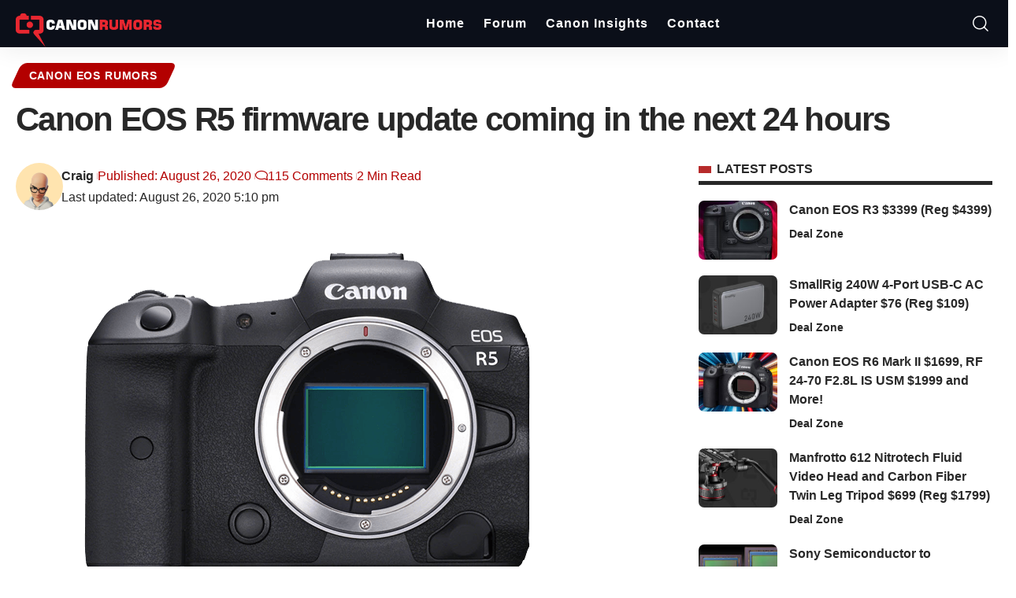

--- FILE ---
content_type: text/css
request_url: https://www.canonrumors.com/wp-content/plugins/pretty-link-product-displays/css/pd-themes.css?ver=2.0.3
body_size: -223
content:
/* Product Display - Basic Theme */
div.prli-prdt-theme-basic {
  border-radius: 24px;
  background-color: #fff;
  border: 1px solid #ccc;
  box-shadow: 0px 0px 23px rgba(0, 0, 0, 0.1);
}

/* Product Display - Boxed Theme */
div.prli-prdt-theme-boxed {
  border: 10px solid #6b98bf;
  background-color: #fff;
}

/* Product Display - Sharp Theme */
div.prli-prdt-theme-sharp {
  background-color: #fff;
  border: 1px solid #ccc;
}

/* Product Display - All Themes */
div.prli-prdt-theme-basic,
div.prli-prdt-theme-boxed,
div.prli-prdt-theme-sharp {
  padding: 0 15px 20px;
}

/* Product Display - Basic Theme */
div.prli-pd-theme-basic {
  border-radius: 24px;
  background-color: #fff;
  border: 1px solid #ccc;
  box-shadow: 0px 0px 23px rgba(0, 0, 0, 0.1);
}

/* Product Display - Boxed Theme */
div.prli-pd-theme-boxed {
  border: 10px solid #6b98bf;
  background-color: #fff;
}

/* Product Display - Sharp Theme */
div.prli-pd-theme-sharp {
  background-color: #fff;
  border: 1px solid #ccc;
}

/* Product Display - All Themes */
div.prli-pd-theme-basic,
div.prli-pd-theme-boxed,
div.prli-pd-theme-sharp {
  padding: 0 15px 20px;
}

--- FILE ---
content_type: text/css
request_url: https://www.canonrumors.com/wp-content/themes/foxiz-child/style.css?ver=2.6.1
body_size: 159
content:
/*
Theme Name:     Foxiz child
Template:      	foxiz
Theme URI:      https://foxiz.themeruby.com
Author:         Theme-Ruby
Author URI:     https://themeforest.net/user/theme-ruby/portfolio/
Description:    Make your modifications to Foxiz in this child theme.
Version:        1.0
Tags:           custom-background, custom-menu, featured-images, theme-options, custom-colors, translation-ready, threaded-comments, translation-ready
License:        Themeforest Licence
License URI:    https://themeforest.net/licenses/standard
*/

/* Your CSS code goes here
-------------------------------------- */


/* Comments */
.comments-title {
    margin-bottom: 40px;
}

.comment-list .comment {
    margin-bottom: 20px;
   
    border-bottom: 1px solid #69696933;
}

.wp-forum-connect-comment-vote {
    display: none;
}


.wp-forum-connect-comment-controls {
    justify-content: flex-end;
    margin-top: 20px;
}

.wp-forum-connect-comment-controls-reply a {
    color: red;
}

.comment-content blockquote {
    
    margin-top: 10px;
    margin-bottom: 10px;
    color: #474747a8;
    position: relative;
}

.comment-content blockquote:before {
    content: '\0022';
    display: block;
    position: absolute;
    top: 5px;
    left: 5px;
    font-size: 24px;
    line-height: 1;
    z-index: 0;
    
    color: red;
}

.comment-list li {
  list-style: none;
}

.comment-content {
	font-size: 18px;
    line-height: 1.65;
}

--- FILE ---
content_type: text/plain; charset=utf-8
request_url: https://ads.adthrive.com/http-api/cv2
body_size: 4774
content:
{"om":["00180d97-08c8-4850-b78f-051829706c8f","00xbjwwl","0163743-1891/85329","07sn7ehi","0929nj63","0iyi1awv","0mvqppcd","0p298ycs8g7","0pycs8g7","1","1011_302_56233468","1011_302_56233481","1011_302_56233573","1011_302_56590693","1011_302_56924238","1011_302_56924326","10298ua7afe","10310289136970_462792978","10310289136970_491345701","10310289136970_522754849","10310289136970_559920874","10339421-5836009-0","10339426-5836008-0","10ua7afe","11142692","11509227","11769257","1185:1610326628","1185:1610326728","11896988","12010080","12010084","12010088","12168663","12171239","12174278","12176509","124682_696","124843_10","124844_23","124848_8","12850754","12850756","16kv3oel","17_24602726","17_24683319","17_24766940","17_24767200","17_24794142","1891/84805","1891/85321","1dynz4oo","1e3fzviw","1ftzvfyu","1h7yhpl7","1kpjxj5u","201500257","202430_200_EAAYACogIm3jX30jHExW.LZiMVanc.j-uV7dHZ7rh4K3PRdSnOAyBBuRK60_","202430_200_EAAYACogrPcXlVDpv4mCpFHbtASH4.EGy-m7zq791oD26KFcrCUyBCeqWqs_","2132:44266244","2132:45327625","2132:45327626","2132:45999649","2249:650628523","2249:650650503","2307:16kv3oel","2307:2gev4xcy","2307:2xe5185b","2307:4etfwvf1","2307:4mmcjpc4","2307:794di3me","2307:79mkktxr","2307:7a0tg1yi","2307:7cmeqmw8","2307:7fmk89yf","2307:7qevw67b","2307:7xb3th35","2307:8orkh93v","2307:8roqy91q","2307:9krcxphu","2307:a566o9hb","2307:bpecuyjx","2307:bu0fzuks","2307:c1hsjx06","2307:duxvs448","2307:e9qxwwf1","2307:ey8vsnzk","2307:f3tdw9f3","2307:f5uvyvzt","2307:g749lgab","2307:gn3plkq1","2307:hfqgqvcv","2307:hswgcqif","2307:iiu0wq3s","2307:k0csqwfi","2307:l0mfc5zl","2307:l2zwpdg7","2307:lshbpt6z","2307:m30fx1mp","2307:ora00nt6","2307:p91c42i1","2307:qc6w6bra","2307:rrlikvt1","2307:s4s41bit","2307:tdv4kmro","2307:u4atmpu4","2307:x5dl9hzy","2319_66419_T26192414","23422064","23595971","2409_25495_176_CR52092922","2409_25495_176_CR52092954","2409_25495_176_CR52092957","2409_25495_176_CR52150651","2409_25495_176_CR52153849","2409_25495_176_CR52236264","24598437","24602726","24694792","24694793","24694794","24694809","24694815","24732878","247654825","25048198","25_87z6cimm","25_m2n177jy","25_oz31jrd0","25_ti0s3bz3","25_vfvpfnp8","25_yi6qlg3p","2662_199916_T26260025","2662_200562_T26329948","2676:85690530","2676:86082701","2676:86082782","2711_64_12147059","2711_64_12169133","27157563","2715_9888_522709","28933536","29414696","2gev4xcy","2gglwanz","2mokbgft","2pu0gomp","2tm990rf","2xe5185b","3018/0e5b2857e82af47ea27075ffbda136c4","308_125203_18","308_125204_13","32975686","33419362","33604490","33605181","33605623","33608594","33637455","349088d1-de58-49cd-85b1-6404238ee97e","34949970","36206638-8e1a-4f0e-97a6-6a7e15142dff","3658_15038_suixnuyn","3658_15066_udodk67s","3658_15078_fqeh4hao","3658_15106_u4atmpu4","3658_15761_T26365763","3658_203382_f3tdw9f3","3658_22079_mne39gsk","3658_25093_T26146685","3658_584923_T26160879","381513943572","3822:24417995","3LMBEkP-wis","3aptpnuj","3c5dkic6","3v2n6fcp","3v5u0p3e","409_189217","409_216364","409_225977","409_225992","409_226312","409_227239","409_228346","4114:iheartmedia-4505","42231835","436396574","43645781","45327625","458901553568","47745534","47869802","485027845327","48700636","48700651","48877306","49123012","49869015","4etfwvf1","4gx2hhfb","4yevyu88","4zai8e8t","5128f7a1-cace-460e-90a4-acde3a8d1fb1","51372355","51372410","51372434","53v6aquw","54639987","547869","5504:203696","5510:a1jsuk6w","5510:bb6qv9bt","5510:mznp7ktv","5510:pefxr7k2","5510:quk7w53j","5510:ta6sha5k","5510:u4atmpu4","5510:ujl9wsn7","554471","5563_66529_OADD2.7353135342689_1CAVGR35CFT1FC2SBI","5563_66529_OADD2.7353135343668_1BTJB8XRQ1WD0S0520","55763524","557_409_220139","557_409_220332","557_409_223599","557_409_225988","557_409_228105","557_409_228354","558_93_axihqhfq","558_93_ou8gxy4u","558_93_u4atmpu4","55961708","55961723","56071098","564549740","56824595","588062576109","59780461","59856354","5989_91771_703975757","5989_91771_705981069","60186537","60638194","61085224","61444196","61524915","618576351","618653722","618876699","618980679","61900466","619089559","61916211","61932920","61932925","61932933","61932957","62187798","6226508011","6226527055","6226530649","6226547143","6250_66552_1114688213","627309156","627309159","628015148","628086965","628153053","628153173","628222860","628223277","628360579","628360582","628444259","628444349","628444433","628444439","628456310","628456313","628456379","628456382","628456391","628622163","628622172","628622175","628622178","628622241","628622244","628622247","628622250","628683371","628687043","628687157","628687460","628687463","628803013","628841673","629007394","629009180","629167998","629168001","629168010","629168565","629171196","629171202","62946743","62949920","62983846","630137823","630928655","63100589","63117005","6365_61796_784880274628","6365_61796_790184873203","63barbg1","643476627005","644qbcd7","659216891404","659713728691","673375558002","680_99480_700109379","680_99480_700109389","680_99480_700109393","683821359302","690_99485_1610326726","690_99485_1610326728","697189885","697190006","697190012","697190014","697190072","697876985","697876986","697876997","697877001","697893164","6cqn9jfm","6ejtrnf9","6mrds7pc","6tj9m7jw","6zt4aowl","700109389","700109399","702397981","702423494","705035662","705115233","705115442","705115523","705116521","705127202","705555311","70_85444747","7255_121665_axon-131","7354_138543_85444747","7414_121891_6230937","74243_74_18364017","74243_74_18364062","74243_74_18364087","74243_74_18364134","74_18268078","74wv3qdx","7732580","773545599082","78827816","793303802137","794di3me","79515074","79515090","7969_149355_45999649","79ju1d1h","7a0tg1yi","7cmeqmw8","7f298mk89yf","7fmk89yf","7qIE6HPltrY","7qevw67b","7vnmgcxm","7xb3th35","8152859","8152878","8154361","8193073","8193078","8193095","81x4dv6q","82133859","85393219","85444700","85444701","85444747","85702027","85943197","85987389","86082727","86434333","8666/87feac90a39a46fc478dd6042af9e7cc","86925905","86925906","86925932","86925934","86925938","86991451","86991452","8852912982349114675","8968064","8euh5txf","8h0jrkwl","8irwqpqs","8l298infb0q","8orkh93v","8w4klwi4","9010/6d6f4081f445bfe6dd30563fe3476ab4","9057/0328842c8f1d017570ede5c97267f40d","9057/211d1f0fa71d1a58cabee51f2180e38f","91950685","91950690","97_8193073","97_8193078","9925w9vu","9krcxphu","9q193nw6","9vykgux1","a1jsuk6w","a566o9hb","a7298wye4jw","a7wye4jw","a8beztgq","af9kspoi","am5rpdwy","aok5h605","aqiiztpw","axihqhfq","bb6qv9bt","bd5xg6f6","bpecuyjx","bu0fzuks","bwthmrr1","c-Mh5kLIzow","c1hsjx06","c25t9p0u","c7z0h277","cr-2azmi2ttu9vd","cr-2azmi2ttuatj","cr-2azmi2ttubwe","cr-6ovjht2eu9vd","cr-98q0xf2yubqk","cr-9cqtwg3qverhx5","cr-9f7cb90zu9vd","cr-9f7cb90zubwe","cr-Bitc7n_p9iw__vat__49i_k_6v6_h_jce2vj5h_9v3kalhnq","cr-Bitc7n_p9iw__vat__49i_k_6v6_h_jce2vj5h_I4lo9gokm","cr-Bitc7n_p9iw__vat__49i_k_6v6_h_jce2vj5h_KnXNU4yjl","cr-Bitc7n_p9iw__vat__49i_k_6v6_h_jce2vj5h_zKxG6djrj","cr-aaqt0j8yubwj","cr-aav22g2vubwj","cr-aaw20e2pubwj","cr-aaw20e3pubwj","cr-aaw20e3rubwj","cr-aawz2m3pubwj","cr-aawz2m5qubwj","cr-aawz3f3yubwj","cr-dby2yd7wx7tmu","cr-f6puwm2yu7tf1","cr-g7ywwk2qvft","cr-wzt6eo5fubwe","cr223-e8r0zf8qxeu","d67bb3dc-6669-4c2d-adf2-da35cbf20a42","de66hk0y","dfb90c98-f98f-4e6c-9f28-da886602e78c","dg2WmFvzosE","dg7oyplp","dsp-404751","e2fb638d-f786-49ab-b690-5bb40551abac","e6zn0jdp","e9qxwwf1","eal0nev6","eayuwgom","echvksei","extremereach_creative_76559239","ey8vsnzk","f3h9fqou","f3tdw9f3","f5uvyvzt","f7u6bcn5","f8e4ig0n","feueU8m1y4Y","fjp0ceax","fmbxvfw0","fpbj0p83","fq298eh4hao","g3zy56n3","g749lgab","ge4kwk32","gn3plkq1","h0zwvskc","h9sd3inc","hffavbt7","hfqgqvcv","hgrz3ggo","hrwidqo8","hswgcqif","hu52wf5i","hya8dpaz","i1gs57kc","i2aglcoy","i8q65k6g","i90isgt0","iaqttatc","iiu0wq3s","ipv3g3eh","iqdsx7qh","iy6hsneq","j39smngx","jsy1a3jk","k0csqwfi","k2xfz54q","k83t7fjn","kdsr5zay","kk2985768bd","kk5768bd","knoebx5v","ll77hviy","lr298yy2wkw","lryy2wkw","lshbpt6z","lxlnailk","m2n177jy","m30fx1mp","m4xt6ckm","mkqvbkki","mmr74uc4","mne39gsk","motmvbx4","muvxy961","mznp7ktv","n8w0plts","nx53afwv","o54qvth1","o9jput43","of8dd9pr","ofoon6ir","ou8gxy4u","oz31jrd0","ozdii3rw","p0z6d8nt","p91c42i1","pi9dvb89","pkydekxi","pl298th4l1a","poc1p809","ppn03peq","qc6w6bra","qqvgscdx","qt09ii59","r0u09phz","rrlikvt1","s2298ahu2ae","s2ahu2ae","s4s41bit","sbp1kvat","szwhi7rt","t58zjs8i","t73gfjqn","t7d69r6a","ti0s3bz3","ttjmhjja","tvn2lg3e","tzngt86j","u4atmpu4","u8px4ucu","ujl9wsn7","utberk8n","v6jdn8gd","v6qt489s","v8w9dp3o","vdcb5d4i","ven7pu1c","vp295pyf","w1ws81sy","wih2rdv3","wrjrnf4i","wsyky9op","wvuhrb6o","x420t9me","x9yz5t0i","xncaqh7c","xswz6rio","xtxa8s2d","xxz8lwdr","xzhzyk69","y51mrt5e","y51tr986","yass8yy7","yi6qlg3p","ylz2n35t","z0t9f1cw","z4ptnka9","zep75yl2","zfexqyi5","zibvsmsx","zpm9ltrh","zsvdh1xi","zw6jpag6","7979132","7979135"],"pmp":[],"adomains":["123notices.com","1md.org","about.bugmd.com","acelauncher.com","adameve.com","akusoli.com","allyspin.com","askanexpertonline.com","atomapplications.com","bassbet.com","betsson.gr","biz-zone.co","bizreach.jp","braverx.com","bubbleroom.se","bugmd.com","buydrcleanspray.com","byrna.com","capitaloneshopping.com","clarifion.com","combatironapparel.com","controlcase.com","convertwithwave.com","cotosen.com","countingmypennies.com","cratedb.com","croisieurope.be","cs.money","dallasnews.com","definition.org","derila-ergo.com","dhgate.com","dhs.gov","displate.com","easyprint.app","easyrecipefinder.co","fabpop.net","familynow.club","fla-keys.com","folkaly.com","g123.jp","gameswaka.com","getbugmd.com","getconsumerchoice.com","getcubbie.com","gowavebrowser.co","gowdr.com","gransino.com","grosvenorcasinos.com","guard.io","hero-wars.com","holts.com","instantbuzz.net","itsmanual.com","jackpotcitycasino.com","justanswer.com","justanswer.es","la-date.com","lightinthebox.com","liverrenew.com","local.com","lovehoney.com","lulutox.com","lymphsystemsupport.com","manualsdirectory.org","meccabingo.com","medimops.de","mensdrivingforce.com","millioner.com","miniretornaveis.com","mobiplus.me","myiq.com","national-lottery.co.uk","naturalhealthreports.net","nbliver360.com","nikke-global.com","nordicspirit.co.uk","nuubu.com","onlinemanualspdf.co","original-play.com","outliermodel.com","paperela.com","paradisestays.site","parasiterelief.com","peta.org","photoshelter.com","plannedparenthood.org","playvod-za.com","printeasilyapp.com","printwithwave.com","profitor.com","quicklearnx.com","quickrecipehub.com","rakuten-sec.co.jp","rangeusa.com","refinancegold.com","robocat.com","royalcaribbean.com","saba.com.mx","shift.com","simple.life","spinbara.com","systeme.io","taboola.com","tackenberg.de","temu.com","tenfactorialrocks.com","theoceanac.com","topaipick.com","totaladblock.com","usconcealedcarry.com","vagisil.com","vegashero.com","vegogarden.com","veryfast.io","viewmanuals.com","viewrecipe.net","votervoice.net","vuse.com","wavebrowser.co","wavebrowserpro.com","weareplannedparenthood.org","xiaflex.com","yourchamilia.com"]}

--- FILE ---
content_type: application/javascript; charset=utf-8
request_url: https://fundingchoicesmessages.google.com/f/AGSKWxXYJ6bMmB6yU4QVuupHwQ-xZYMPmKIuFvgglf0ypctW4FC0ylfkTyCrzO3E9riaK-KDNRi4GEb6oxFqTVew9jYzy2IAf4eFFe5nhVuhCsQ3KaeX4thngGYhQtro3eHnRBXeEM8zWE5Sd_pHxJLoK526jpMsM2TbtpZxetOBgh1GPLUZPR6FFG30VULq/_/home30/ad./ads2x300./DSN-Ad-/adsiframe.-ad-rotators/
body_size: -1288
content:
window['32e748bf-d37b-4578-b795-91bb72f47912'] = true;

--- FILE ---
content_type: application/javascript; charset=utf-8
request_url: https://fundingchoicesmessages.google.com/f/AGSKWxVwIPtXvErhHAFIv3CjXRWmbbzenqmNR7o98agLi8_RhuX2lrOYKLY794QJ_kwCu4j9HBV72c4aaNQJvNg-o-_ahqCn8nALLqiRSASx7sE5HPDHTvJZgXaOrCxmqMeG3LuFPf4o0w==?fccs=W251bGwsbnVsbCxudWxsLG51bGwsbnVsbCxudWxsLFsxNzY5NDQyMzU3LDY4NjAwMDAwMF0sbnVsbCxudWxsLG51bGwsW251bGwsWzcsOSw2XSxudWxsLDIsbnVsbCwiZW4iLG51bGwsbnVsbCxudWxsLG51bGwsbnVsbCwxXSwiaHR0cHM6Ly93d3cuY2Fub25ydW1vcnMuY29tL2Nhbm9uLWVvcy1yNS1maXJtd2FyZS11cGRhdGUtY29taW5nLWluLXRoZS1uZXh0LTI0LWhvdXJzLyIsbnVsbCxbWzgsIms2MVBCam1rNk8wIl0sWzksImVuLVVTIl0sWzE5LCIyIl0sWzE3LCJbMF0iXSxbMjQsIiJdLFsyOSwiZmFsc2UiXV1d
body_size: 215
content:
if (typeof __googlefc.fcKernelManager.run === 'function') {"use strict";this.default_ContributorServingResponseClientJs=this.default_ContributorServingResponseClientJs||{};(function(_){var window=this;
try{
var qp=function(a){this.A=_.t(a)};_.u(qp,_.J);var rp=function(a){this.A=_.t(a)};_.u(rp,_.J);rp.prototype.getWhitelistStatus=function(){return _.F(this,2)};var sp=function(a){this.A=_.t(a)};_.u(sp,_.J);var tp=_.ed(sp),up=function(a,b,c){this.B=a;this.j=_.A(b,qp,1);this.l=_.A(b,_.Pk,3);this.F=_.A(b,rp,4);a=this.B.location.hostname;this.D=_.Fg(this.j,2)&&_.O(this.j,2)!==""?_.O(this.j,2):a;a=new _.Qg(_.Qk(this.l));this.C=new _.dh(_.q.document,this.D,a);this.console=null;this.o=new _.mp(this.B,c,a)};
up.prototype.run=function(){if(_.O(this.j,3)){var a=this.C,b=_.O(this.j,3),c=_.fh(a),d=new _.Wg;b=_.hg(d,1,b);c=_.C(c,1,b);_.jh(a,c)}else _.gh(this.C,"FCNEC");_.op(this.o,_.A(this.l,_.De,1),this.l.getDefaultConsentRevocationText(),this.l.getDefaultConsentRevocationCloseText(),this.l.getDefaultConsentRevocationAttestationText(),this.D);_.pp(this.o,_.F(this.F,1),this.F.getWhitelistStatus());var e;a=(e=this.B.googlefc)==null?void 0:e.__executeManualDeployment;a!==void 0&&typeof a==="function"&&_.To(this.o.G,
"manualDeploymentApi")};var vp=function(){};vp.prototype.run=function(a,b,c){var d;return _.v(function(e){d=tp(b);(new up(a,d,c)).run();return e.return({})})};_.Tk(7,new vp);
}catch(e){_._DumpException(e)}
}).call(this,this.default_ContributorServingResponseClientJs);
// Google Inc.

//# sourceURL=/_/mss/boq-content-ads-contributor/_/js/k=boq-content-ads-contributor.ContributorServingResponseClientJs.en_US.k61PBjmk6O0.es5.O/d=1/exm=ad_blocking_detection_executable,kernel_loader,loader_js_executable,web_iab_tcf_v2_signal_executable/ed=1/rs=AJlcJMztj-kAdg6DB63MlSG3pP52LjSptg/m=cookie_refresh_executable
__googlefc.fcKernelManager.run('\x5b\x5b\x5b7,\x22\x5b\x5bnull,\\\x22canonrumors.com\\\x22,\\\x22AKsRol9qQ1eDjtqN1EcXFCDwCDXYdBbFrfhGvZQ32s4kwTzPDNdu9TsC-Z6Qu2ruwMMcOv-rca8LVsRV7ULL3xDAQXsY5Lo5V8UOU8ykVQjTweYEbutn6Rwy1hLbLZVNNIMz4YYCntTgRjY0UOsIOJ7GNK7FnD8mfw\\\\u003d\\\\u003d\\\x22\x5d,null,\x5b\x5bnull,null,null,\\\x22https:\/\/fundingchoicesmessages.google.com\/f\/AGSKWxXyZ3lJwYn0R_1uV12tSVZWpyzGcHUt0iZHpX-PFbD3Gyjwy9yULCYmXAw-g79hLHnx3whUby1LpWX-CE8AiJxnDZE3IBs8OwQMNKcUqmI23qs9UuGdsqxPRA-hh2BhkaTRhXcK_w\\\\u003d\\\\u003d\\\x22\x5d,null,null,\x5bnull,null,null,\\\x22https:\/\/fundingchoicesmessages.google.com\/el\/AGSKWxUsMlthEbbIcsdygjt1uPAIxLYxLr3FC8dzdYBeNSg9LQR9K0wszlzM0FMvs5D4PU46YfpTfOVMz20Jgb6K87I6uU3QUMHBGiRzUzPWdFLsVC234ve5qBR8yVZ-0ef5_icegBhL-w\\\\u003d\\\\u003d\\\x22\x5d,null,\x5bnull,\x5b7,9,6\x5d,null,2,null,\\\x22en\\\x22,null,null,null,null,null,1\x5d,null,\\\x22Privacy and cookie settings\\\x22,\\\x22Close\\\x22,null,null,null,\\\x22Managed by Google. Complies with IAB TCF. CMP ID: 300\\\x22\x5d,\x5b3,1\x5d\x5d\x22\x5d\x5d,\x5bnull,null,null,\x22https:\/\/fundingchoicesmessages.google.com\/f\/AGSKWxWEoxW2pj450BReEwpUy2U1FJ5qj2yXIq5jXDoQnrQTZJjBMhpJM_sshlQdfrFwmUB8GFbwJqd-8r_UOhZQ6vk8xpPF2t6Bf4YpbEIib8E8KwdligEgMNKPbPUjbuwBjO2WIv0qGg\\u003d\\u003d\x22\x5d\x5d');}